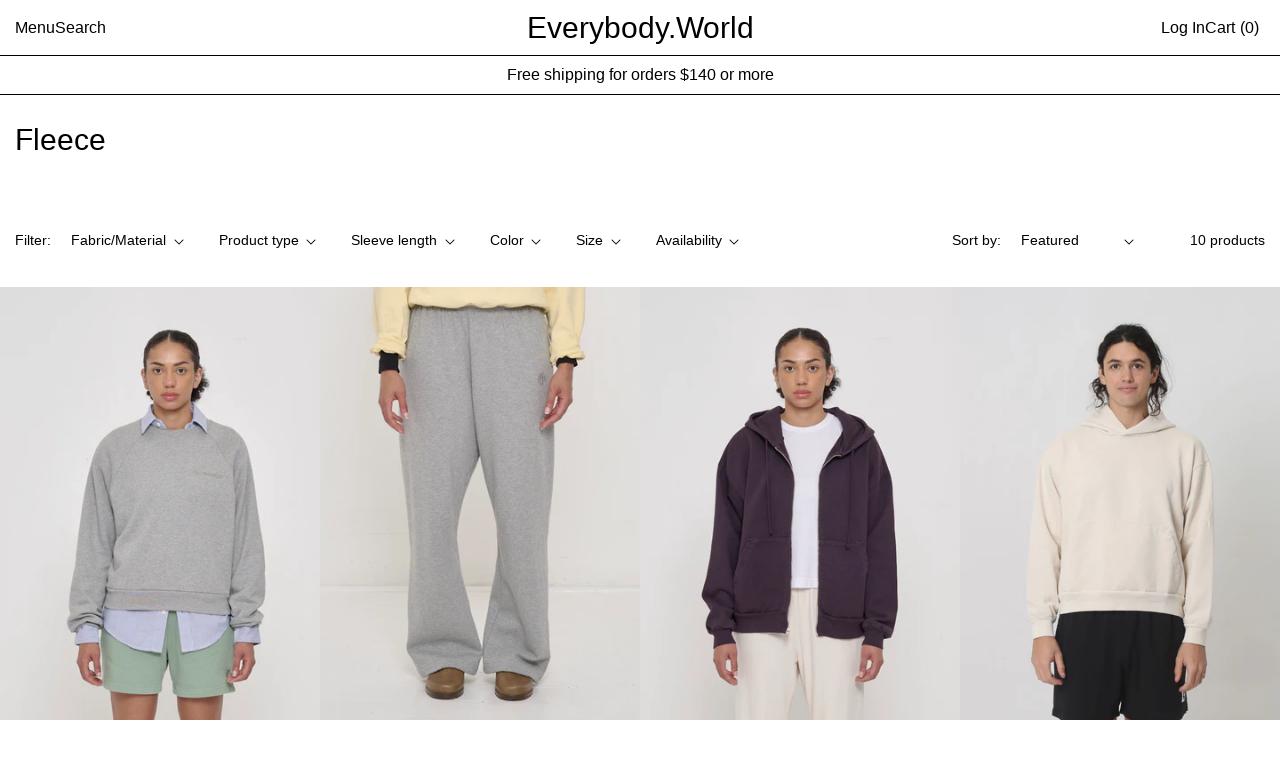

--- FILE ---
content_type: text/css
request_url: https://everybody.world/cdn/shop/t/101/assets/ew-custom.css?v=33359602632570381871763185505
body_size: 1434
content:
table:not([class]) td,table:not([class]) th,table:not([class]) tr,table:not([class]){border:.1rem solid rgba(var(--color-foreground));box-shadow:none}.table-wrapper{overflow-y:hidden;overflow-x:auto;line-height:1.5;margin-bottom:3rem}.size-chart{width:100%;border-collapse:collapse;table-layout:fixed;border:.1rem solid rgba(var(--color-foreground));box-shadow:none}.size-chart th:first-child,.size-chart th[scope=row]{width:25%;text-align:left;border:.1rem solid rgba(var(--color-foreground));padding:.5rem 1rem}.size-chart th:not(:first-child),.size-chart td{width:auto;text-align:center;border:.1rem solid rgba(var(--color-foreground));padding:.5rem 1rem}slider-component.slider-mobile-gutter.slider-component-full-width.page-width.scroll-trigger.animate--slide-in{padding:2rem}body,.caption-large,.customer .field input,.customer select,.field__input,.form__label,.select__select,.price--large,.announcement-bar__message,.button,*{letter-spacing:0!important}th,.form__label,table:not([class]){font-weight:400;font-size:1.6rem}ul{padding:0 2rem}.metafield-rich_text_field{color:#000}.product-form__submit[disabled],dynamic-checkout[disabled],pickup-availability,pickup-availability[available],legend.form__label{display:none}.product-form__input--swatch{display:block}.product-form__input--swatch input[type=radio],.product-form__input--swatch .swatch-input__label{display:inline-block}.product__info-wrapper.grid__item.scroll-trigger.animate--slide-in{max-height:fit-content;padding:1.5rem}modal-opener.product-popup-modal__opener.no-js-hidden.quick-add-hidden{margin:-1rem 0}modal-opener.product-popup-modal__opener.quick-add-hidden{margin:0}.product-popup-modal__button{max-height:2rem}label.quantity__label.form__label{margin-top:2rem}.product-popup-modal__content-info{max-width:70ch;margin:auto}fieldset.js.product-form__input.product-form__input--pill{margin-bottom:-1rem}body,.color-scheme-1,.color-scheme-5,.color-background-1,.color-background-2,.color-inverse,.color-accent-1,.color-accent-2,a.cart-item__name.break.h6,.link--text:hover{color:rgba(var(--color-foreground))}.quantity:after{box-shadow:unset;border-color:#000}.totals *{line-height:1.25!important}.card--standard>.card__content{padding:0 1.5rem}@media screen and (min-width: 990px){.grid--2-col-desktop .grid__item{max-width:100%}.grid--4-col-desktop .grid__item{width:calc(25% - var(--grid-desktop-horizontal-spacing) * 4 / 4)}}@media screen and (min-width: 771px){h1.collection-hero__title{font-size:3rem}.page-width,.page-width-desktop,.related-products__heading,h2.related-products__heading.inline-richtext.h1{max-width:1920px}.product__info-container{padding:1rem .5rem}.product__info-wrapper{padding:2rem}.product__info-wrapper.grid__item.scroll-trigger.animate--slide-in{margin:0!important}.facets-container{padding:1rem 0 0}}.product-form__input{margin:0}.related-products__heading{padding-left:1.5rem}.collection__title.title-wrapper.title-wrapper--no-top-margin.page-width{padding:1rem 1rem 0rem 1.5rem}@media (any-pointer: coarse){.product-card-swatch.product-form__input--swatch .swatch-input__input+.swatch-input__label{--swatch-input--size: 3.5rem;margin-right:1rem}}@media screen and (max-width: 749px){.card__content{padding:0rem 1.5rem 1rem!important}.slider.slider--mobile .slider__slide{padding-top:0!important}.grid--peek.slider .grid__item:first-of-type{margin:0}.collection-hero__text-wrapper,.mobile-facets__wrapper,.product-count__text{padding:0 .5rem}.slider.slider--mobile{scroll-padding-left:0;scroll-snap-type:x mandatory;width:100%}.slider.slider--mobile .grid__item{width:100%;flex:0 0 100%;scroll-snap-align:start}.product-media-item.grid__item{margin:0;width:100%;max-width:100%}.product-media-container{width:100%;margin:0}.grid-peek.slider--mobile{margin-left:0;margin-right:0;padding:0}}.caption,.badge,.select__select{font-size:1.4rem}span.volume{color:#f09;display:inline;font-size:1.6rem}p.product__text.inline-richtext.subtitle{margin:0}.badge{border:0}.collection .card--standard>.card__content .card__information{padding-left:0!important}.final-sale-text{color:#c33}label.quantity__label.form__label{font-size:1.6rem}.product__tax.caption.rte,shopify-payment-terms{display:none}.product-recommendations,.related-products,.grid{padding:0!important}slider-component.slider-mobile-gutter.slider-component-full-width.page-width.scroll-trigger.animate--slide-in,slider-component.slider-mobile-gutter.page-width.page-width-desktop.scroll-trigger.animate--slide-in,.collection.page-width{padding:0}.predictive-search__heading{border-bottom:.1rem solid rgba(var(--color-foreground))!important;color:#000!important}div#predictive-search-results{border:.5px solid rgba(var(--color-foreground))!important}.caption-with-letter-spacing{text-transform:none;font-size:1.6rem;letter-spacing:0}button.predictive-search__item.predictive-search__item--term.link.link--text.h5.animate-arrow{font-size:1.8rem!important;border-top:solid 1px}a.cart-item__name.h4.break{font-size:1.6rem}span.price.price--end,p.totals__total-value{font-size:1.6rem;text-align:right}.cart-drawer__form{padding-right:1rem}.menu-item-indented{padding-left:20px}.menu-drawer__menu>li.menu-item-indented+li:not(.menu-item-indented){margin-top:.5rem;padding-top:.5rem}li.list-social__item{line-height:1}.menu-drawer__menu-item{padding:1.1rem 1.5rem}.menu-drawer a:focus-visible,.menu-drawer button:focus-visible,.menu-drawer summary:focus-visible,.menu-drawer [tabindex="0"]:focus-visible{outline:2px solid currentColor;outline-offset:2px}.menu-drawer .focus-inset:focus-visible{box-shadow:none;outline:2px solid currentColor;outline-offset:2px}p.announcement-bar__message,.menu-item-indented>a,.menu-item-indented>summary,p.predictive-search__item-heading.predictive-search__item-query-result.h5,p.predictive-search__item-heading.h5,.price,.price--large,.subtitle,.button,.price.price--large.price--show-badge,s.price-item.price-item--regular,.price-item,.card__heading{font-size:1.6rem}h3{margin-top:3rem}.product__info-container .price--on-sale .price-item--regular{font-size:1.6rem!important}.shopify-policy__container{max-width:75ch}div#klaviyo-bis-modal{font-size:16px}.footer{margin-top:0!important}@media screen and (max-width: 749px){.slider--tablet.grid--peek.grid--1-col-tablet-down .grid__item,.slider--mobile.grid--peek.grid--1-col-tablet-down .grid__item{width:calc(100% - var(--grid-mobile-horizontal-spacing))}}.header__icons{padding:0}.select__select{color:rgba(var(--color-foreground))}.left-nav-container{display:flex;align-items:center;gap:3rem}.header{display:flex!important;justify-content:space-between}.left-nav-container{flex:1}.header__heading{flex:1;text-align:center;margin:0}.header__icons{flex:1;display:flex;justify-content:flex-end;gap:3rem}.header *:not(.left-nav-container):not(.header__heading):not(.header__icons){align-self:auto;grid-column:initial;grid-row:initial}@media screen and (max-width: 749px){.left-nav-container{gap:1rem}}.utility-bar--bottom-border{border-bottom:.15rem solid rgba(var(--color-foreground))}.announcement-bar__message{padding:.5rem 0}span.small-icon{font-size:small}.cart__checkout-button{height:54px}input#email_01K1KZNVCWR22TNW9QSSPMPHFD{width:400px}button.needsclick.go3390922568.kl-private-reset-css-Xuajs1{padding:20px}.sr-only{position:absolute!important;width:1px!important;height:1px!important;padding:0!important;margin:-1px!important;overflow:hidden!important;clip:rect(0,0,0,0)!important;white-space:nowrap!important;border:0!important}
/*# sourceMappingURL=/cdn/shop/t/101/assets/ew-custom.css.map?v=33359602632570381871763185505 */


--- FILE ---
content_type: text/css
request_url: https://everybody.world/cdn/shop/t/101/assets/template-collection.css?v=144523358181189565751741720695
body_size: -152
content:
@media screen and (max-width: 749px){.collection .grid__item:only-child{flex:0 0 100%;max-width:100%}}@media screen and (max-width: 989px){.collection .slider.slider--tablet{margin-bottom:1.5rem}}.collection .loading-overlay{position:absolute;z-index:1;width:1.8rem}@media screen and (max-width: 749px){.collection .loading-overlay{top:0;right:0}}@media screen and (min-width: 750px){.collection .loading-overlay{left:0}}.collection .loading-overlay{top:0;right:0;bottom:0;left:0;display:none;width:100%;padding:0 1.5rem;opacity:.7}@media screen and (min-width: 750px){.collection .loading-overlay{padding-left:5rem;padding-right:5rem}}.collection.loading .loading-overlay{display:block}.collection--empty .title-wrapper{margin-top:10rem;margin-bottom:15rem}@media screen and (max-width: 989px){.collection .slider--tablet.product-grid{scroll-padding-left:1.5rem}}.collection__description>*{margin:0}.collection__title.title-wrapper{margin-bottom:2.5rem}.collection__title .title:not(:only-child){margin-bottom:1rem}@media screen and (min-width: 990px){.collection__title--desktop-slider .title{margin-bottom:2.5rem}.collection__title.title-wrapper--self-padded-tablet-down{padding:0 5rem}.collection slider-component:not(.page-width-desktop){padding:0}.collection--full-width slider-component:not(.slider-component-desktop){padding:0 1.5rem;max-width:none}}.collection__view-all a:not(.link){margin-top:1rem}.collection .grid{column-gap:0;row-gap:0}@media screen and (min-width: 750px){.collection .grid--4-col-desktop .grid__item{width:25%;max-width:25%}}.collection .card--standard>.card__content .card__information{padding-left:1.5rem;padding-right:1.5rem}.card__heading{font-weight:400}.price-item{font-size:1.6rem}input[type=radio]{width:30px;height:30px;border-radius:50%;border:1px solid black;-webkit-appearance:none;appearance:none}input[type=radio]:not(:first-of-type){margin-top:-10px}.product_tile_color_holder{position:absolute;z-index:1;display:grid;margin-top:5px}
/*# sourceMappingURL=/cdn/shop/t/101/assets/template-collection.css.map?v=144523358181189565751741720695 */


--- FILE ---
content_type: text/css
request_url: https://everybody.world/cdn/shop/t/101/assets/component-rte.css?v=167897330077193642901749252859
body_size: -30
content:
.rte:after{clear:both;content:"";display:block}.rte>p:first-child{margin-top:0}.rte>p:last-child{margin-bottom:0}.rte table{table-layout:fixed}@media screen and (min-width: 750px){.rte table td{padding-left:1.2rem;padding-right:1.2rem}}.rte img{height:auto;max-width:100%;border:var(--media-border-width) solid rgba(var(--color-foreground),var(--media-border-opacity));border-radius:var(--media-radius);box-shadow:var(--media-shadow-horizontal-offset) var(--media-shadow-vertical-offset) var(--media-shadow-blur-radius) rgba(var(--color-shadow),var(--media-shadow-opacity));margin-bottom:var(--media-shadow-vertical-offset)}.rte ul{padding-left:2rem}.rte li{list-style:inherit}.rte li:last-child{margin-bottom:0}.rte a{color:rgb(var(--color-foreground));text-underline-offset:.3rem;text-decoration-thickness:.1rem;transition:text-decoration-thickness var(--duration-short) ease}.rte a:hover{color:#0033c1!important;text-decoration-thickness:.2rem}.rte blockquote{display:inline-flex}.rte blockquote>*{margin:-.5rem 0}.rte p{font-size:1.6rem}.home-page .multicolumn-card--text-only .rte:not(.footer-block__details-content) p{font-size:3.3rem}@media screen and (max-width: 480px){.home-page .multicolumn-card--text-only .rte:not(.footer-block__details-content) p{font-size:3rem}}#MainContent div>.customer{margin-top:6rem}table.tableizer-table{border-collapse:collapse;min-width:100%;width:max-content;font-size:1.6rem;display:block;max-width:fit-content;margin:0 auto;overflow:auto}table.tableizer-table th{word-break:initial;padding:.5rem .75rem;text-align:left;border:1px solid}table.tableizer-table tr{border:1px solid black;padding:.25rem .5rem}.rte table.tableizer-table td{padding:.25rem .75rem;word-break:initial;border:1px solid black}table.hulkapps-table td,table.hulkapps-table,table.hulkapps-table tr{border:1px solid black;padding:.25rem .75rem}table.hulkapps-table{margin-bottom:2rem}:not(.product.grid) table.tableizer-table{width:fit-content}.recommendation-modal__message .recommendation-modal__message--bold{font-weight:400!important}.recommendation-modal__button,.recommendation-modal__container{border-radius:0!important}.recommendation-modal__container{border:1px solid black}.footer-block.grid__item{text-align:center}
/*# sourceMappingURL=/cdn/shop/t/101/assets/component-rte.css.map?v=167897330077193642901749252859 */


--- FILE ---
content_type: text/css
request_url: https://everybody.world/cdn/shop/t/101/assets/component-search.css?v=76546015815839093681734723795
body_size: 96
content:
.search-modal{opacity:0;border-bottom:.1rem solid rgba(var(--color-foreground),.08);min-height:calc(100% + var(--inputs-margin-offset) + (2 * var(--inputs-border-width)));height:100%}.search-modal__content{display:flex;align-items:center;justify-content:center;width:100%;height:100%;padding:0 2rem;line-height:calc(1 + .8 / var(--font-body-scale));position:relative}.search-modal__content-bottom{bottom:calc((var(--inputs-margin-offset) / 2))}.search-modal__content-top{top:calc((var(--inputs-margin-offset) / 2))}.search-modal__form{width:100%}.search-modal__form .field{display:flex;flex-direction:row}.search-modal__form .field input.search__input{flex:1}.search-modal__form .field input[type=hidden]{flex:0}.search-modal__form .field .search__button{font-size:1.6rem;position:relative;width:auto}.no-js .modal__close-button.link{display:none}.modal__close-button.link{align-items:center;background-color:transparent;display:flex;font-size:1.6rem;justify-content:center;padding:0rem;text-decoration:none;width:4.4rem}.modal__close-button.link.search-modal__close-button{width:1.2rem;box-sizing:content-box;padding:0 1.2rem}@media screen and (min-width: 750px){.search-modal__content{padding:0 6rem}}@media screen and (min-width: 990px){.search-modal__form{max-width:47.8rem}}.search__input.field__input{padding-right:9.8rem}.search__input.field__input:focus{box-shadow:none}.reset__button{position:relative;right:calc(var(--inputs-border-width) + .4rem);font-size:1.6rem}.reset__button:not(:focus-visible):after{border-right:.1rem solid rgba(var(--color-foreground),.08);display:block;height:calc(100% - 1.6rem);content:""}.reset__button:not(:focus):after{border-right:.1rem solid rgba(var(--color-foreground),.08);padding-right:1rem;display:block;height:calc(100% - 1.8rem);content:""}.search__button:focus-visible,.reset__button:focus-visible{background-color:rgb(var(--color-background));z-index:4}.search__button:focus,.reset__button:focus{background-color:rgb(var(--color-background));z-index:4}.search__button:not(:focus-visible):not(.focused),.reset__button:not(:focus-visible):not(.focused){box-shadow:inherit;background-color:inherit}.search__button:hover .icon,.reset__button:hover .icon{transform:scale(1.07)}.search__button .icon{height:1.8rem;width:1.8rem}.reset__button .icon.icon-close{height:1.8rem;margin-right:5px;stroke-width:.1rem;width:1.8rem}input::-webkit-search-decoration{-webkit-appearance:none}.template-search__results{position:relative}.template-search__search{margin:0 auto 3.5rem;max-width:74.1rem}.template-search__search .search{margin-top:3rem}.template-search--empty{padding-bottom:18rem}@media screen and (min-width: 750px){.template-search__header{margin-bottom:5rem}}.template-search__search .search .field{display:flex;flex-direction:row}.template-search__search .search .field input.search__input{flex:1}.template-search__search .search .field input[type=hidden]{flex:0}.template-search__search .search .search__button{font-size:1.6rem;position:relative;width:auto;padding:0 1.4rem 0 0}
/*# sourceMappingURL=/cdn/shop/t/101/assets/component-search.css.map?v=76546015815839093681734723795 */


--- FILE ---
content_type: text/javascript
request_url: https://everybody.world/cdn/shop/t/101/assets/header-drawer-a11y.js?v=47719138045483550911754000752
body_size: -364
content:
document.addEventListener("DOMContentLoaded",function(){const headerDrawer=document.querySelector("header-drawer"),detailsElement=document.getElementById("Details-menu-drawer-container"),summaryElement=detailsElement?.querySelector("summary"),menuDrawer=document.getElementById("menu-drawer");!headerDrawer||!detailsElement||!menuDrawer||(detailsElement.addEventListener("toggle",function(){summaryElement.setAttribute("aria-expanded",detailsElement.open),detailsElement.open?setTimeout(()=>{const firstLink=menuDrawer.querySelector("a[href], button");firstLink&&firstLink.focus()},100):summaryElement.focus()}),menuDrawer.addEventListener("keydown",function(e){if(detailsElement.open){if(e.key==="Tab"){const focusableElements=menuDrawer.querySelectorAll('a[href], button, summary, [tabindex]:not([tabindex="-1"])');if(focusableElements.length===0)return;const firstFocusable=focusableElements[0],lastFocusable=focusableElements[focusableElements.length-1];e.shiftKey&&document.activeElement===firstFocusable?(lastFocusable.focus(),e.preventDefault()):!e.shiftKey&&document.activeElement===lastFocusable&&(firstFocusable.focus(),e.preventDefault())}e.key==="Escape"&&detailsElement.open&&(detailsElement.open=!1,summaryElement.focus())}}))});
//# sourceMappingURL=/cdn/shop/t/101/assets/header-drawer-a11y.js.map?v=47719138045483550911754000752


--- FILE ---
content_type: application/javascript
request_url: https://helpcenter.eoscity.com/app-extension/9653551182/tabs.js
body_size: 7091
content:
;(function () {
    const specificTabsSettings = {"id":1898,"shop_id":296633,"is_tab_enabled":1,"tab_heading":"h5","is_auto_tab_enabled":0,"auto_tab_title":"Description","created_at":"2023-02-24T01:24:18.000000Z","updated_at":"2023-02-24T01:30:04.000000Z"};
    const sharedTabsData = [{"id":3560,"shop_id":296633,"position":1,"is_active":1,"is_purified":1,"name":"GQ redemption steps ","title":"How To Claim Your Free GQ Box Trash Tee","description":"<ul class=\"ul1\"><li class=\"li1\">Step 1: Select your Short Sleeve Trash Tee size and Add To Cart<\/li>\n<li class=\"li1\">Step 2: At checkout, enter your unique discount code found on the promotional card in your GQ Box<\/li>\n<li class=\"li1\">Step 3: Your chosen Short Sleeve Trash Tee will now appear as free, and your shipping will also be free<\/li>\n<li class=\"li1\">Step 4: Use code GQGET15 to get an additional 15% discount on anything else you want to add to your cart<\/li>\n<li class=\"li1\">Step 5: Finalize your order<\/li>\n<\/ul>","apply_to":"[{\"id\":\"GQ\",\"type\":\"tags\",\"title\":\"GQ\"}]","exceptions":"[]","created_at":"2025-01-27T23:12:08.000000Z","updated_at":"2025-05-11T22:29:57.000000Z"},{"id":2407,"shop_id":296633,"position":2,"is_active":1,"is_purified":0,"name":"Fleece lightly brushed","title":"Details","description":"<ul>\n<li>100% Reclaimed Waste Cotton<\/li>\n<li>Sustainable supply chain entirely in North America<\/li>\n<li>13 oz \/ 444 gsm knit fleece<\/li>\n<li>Lightly brushed, pre-shrunk<\/li>\n<li>Unisex<\/li>\n<li>Biodegradable<\/li>\n<li>Dyed with non-toxic, low impact dyes<\/li>\n<li>Knit, sewn and finished in Los Angeles, California with a fair-wage workforce<\/li>\n<\/ul>","apply_to":"[{\"id\":\"fleece\",\"type\":\"tags\",\"title\":\"fleece\"}]","exceptions":"[{\"id\":\"gid:\\\/\\\/shopify\\\/Product\\\/6822736953422\",\"type\":\"products\",\"title\":null},{\"id\":\"gid:\\\/\\\/shopify\\\/Product\\\/6822729678926\",\"type\":\"products\",\"title\":\"Trash Half-Zip Pullover\"},{\"id\":\"gid:\\\/\\\/shopify\\\/Product\\\/6822729351246\",\"type\":\"products\",\"title\":\"Trash Sweatpants\"},{\"id\":\"gid:\\\/\\\/shopify\\\/Product\\\/6822751731790\",\"type\":\"products\",\"title\":\"Seasonal Trash Sweatpants\"},{\"id\":\"gid:\\\/\\\/shopify\\\/Product\\\/7041592983630\",\"type\":\"products\",\"title\":\"Trash Raglan\"}]","created_at":"2023-02-25T02:37:17.000000Z","updated_at":"2025-09-04T21:44:30.000000Z"},{"id":2408,"shop_id":296633,"position":3,"is_active":1,"is_purified":0,"name":"Fleece lightly brushed elastic","title":"Details","description":"<ul>\n<li>100% Reclaimed Waste Cotton<\/li>\n<li>Sustainable supply chain entirely in North America<\/li>\n<li>13 oz \/ 444 gsm knit fleece<\/li>\n<li>Lightly brushed, pre-shrunk<\/li>\n<li>Unisex<\/li>\n<li>Biodegradable, except for the elastic<\/li>\n<li>Dyed with non-toxic, low impact dyes<\/li>\n<li>Knit, sewn and finished in Los Angeles, California with a fair-wage workforce<\/li>\n<\/ul>","apply_to":"[{\"id\":\"gid:\\\/\\\/shopify\\\/Product\\\/6822729351246\",\"type\":\"products\",\"title\":\"Trash Sweatpants\"}]","exceptions":"[]","created_at":"2023-02-25T02:51:17.000000Z","updated_at":"2025-09-04T00:23:22.000000Z"},{"id":3430,"shop_id":296633,"position":4,"is_active":1,"is_purified":0,"name":"Fleece lightly brushed metal zipper","title":"Details","description":"<ul>\n<li>100% Reclaimed Waste Cotton<\/li>\n<li>Sustainable supply chain entirely in North America<\/li>\n<li>13 oz knit fleece<\/li>\n<li>Lightly brushed, pre-shrunk<\/li>\n<li>Unisex<\/li>\n<li>Biodegradable, except for the metal zipper<\/li>\n<li>Dyed with non-toxic, low impact dyes<\/li>\n<li>Knit, sewn and finished in Los Angeles, California with a fair-wage workforce<\/li>\n<\/ul>","apply_to":"[{\"id\":\"gid:\\\/\\\/shopify\\\/Product\\\/6822736953422\",\"type\":\"products\",\"title\":null}]","exceptions":"[]","created_at":"2024-08-28T18:58:54.000000Z","updated_at":"2025-05-01T01:56:37.000000Z"},{"id":3429,"shop_id":296633,"position":5,"is_active":1,"is_purified":0,"name":"6.5 oz tubular","title":"Details","description":"<ul>\n<li>100% Reclaimed Waste Cotton<\/li>\n<li>Sustainable supply chain entirely in North America<\/li>\n<li>6.5 oz jersey<\/li>\n<li>Midweight cotton<\/li>\n<li>Unisex with an oversized fit<\/li>\n<li>Preshrunk and ready to wear<\/li>\n<li>Tubular body<\/li>\n<li>Biodegradable<\/li>\n<li>Dyed with non-toxic, low impact dyes<\/li>\n<li>Knit, sewn and finished in Los Angeles, California with a fair-wage workforce<\/li>\n<\/ul>","apply_to":"[{\"id\":\"6.5 oz tubular\",\"type\":\"tags\",\"title\":\"6.5 oz tubular\"}]","exceptions":"[]","created_at":"2024-08-28T18:31:03.000000Z","updated_at":"2025-05-01T01:56:52.000000Z"},{"id":3432,"shop_id":296633,"position":6,"is_active":1,"is_purified":0,"name":"Tubular 6.5 elastic","title":"Details","description":"<ul>\n<li>100% Reclaimed Waste Cotton<\/li>\n<li>Sustainable supply chain entirely in North America<\/li>\n<li>6.5 oz jersey<\/li>\n<li>Midweight cotton<\/li>\n<li>Unisex<\/li>\n<li>One size fits many<\/li>\n<li>Biodegradable, except for the elastic<\/li>\n<li>Dyed with non-toxic, low impact dyes<\/li>\n<li>Preshrunk and ready to wear<\/li>\n<li>Knit, sewn and finished in Los Angeles, California with a fair-wage workforce<\/li>\n<\/ul>","apply_to":"[{\"id\":\"6.5 oz elastic\",\"type\":\"tags\",\"title\":\"6.5 oz elastic\"}]","exceptions":"[]","created_at":"2024-08-28T19:16:29.000000Z","updated_at":"2025-05-01T01:57:58.000000Z"},{"id":3433,"shop_id":296633,"position":7,"is_active":1,"is_purified":0,"name":"Rib Cotton Tencel Heavy Finishings","title":"Details","description":"<ul>\n<li>50% Organic Cotton<\/li>\n<li>50% Tencel<\/li>\n<li>Unisex<\/li>\n<li>Heavy hems and finishings<\/li>\n<li>Mid to full length fit<\/li>\n<li>Essential layering piece<\/li>\n<li>Dyed with non-toxic, low impact dyes<\/li>\n<li>Cut, sewn and finished in Los Angeles, California with a fair-wage workforce<\/li>\n<\/ul>","apply_to":"[{\"id\":\"gid:\\\/\\\/shopify\\\/Product\\\/6881463959630\",\"type\":\"products\",\"title\":\"Rib Turtleneck\"},{\"id\":\"gid:\\\/\\\/shopify\\\/Product\\\/6852489150542\",\"type\":\"products\",\"title\":\"Rib Long Sleeve\"},{\"id\":\"gid:\\\/\\\/shopify\\\/Product\\\/7607323721806\",\"type\":\"products\",\"title\":\"Rib Short Sleeve\"},{\"id\":\"gid:\\\/\\\/shopify\\\/Product\\\/7607323852878\",\"type\":\"products\",\"title\":\"Rib Tank\"}]","exceptions":"[]","created_at":"2024-08-28T20:35:56.000000Z","updated_at":"2025-05-01T01:58:57.000000Z"},{"id":3434,"shop_id":296633,"position":8,"is_active":1,"is_purified":0,"name":"9.5 oz jersey side seams","title":"Details","description":"<ul>\n<li>100% Reclaimed Waste Cotton<\/li>\n<li>Sustainable supply chain entirely in North America<\/li>\n<li>9.5 oz jersey<\/li>\n<li>Heavyweight cotton<\/li>\n<li>Unisex fit<\/li>\n<li>Biodegradable<\/li>\n<li>Dyed with non-toxic, low impact dyes<\/li>\n<li>Preshrunk and ready to wear<\/li>\n<li>Side seams<\/li>\n<li>Knit, sewn and finished in Los Angeles, California with a fair-wage workforce<\/li>\n<\/ul>","apply_to":"[{\"id\":\"9.5 oz jersey side seams\",\"type\":\"tags\",\"title\":\"9.5 oz jersey side seams\"}]","exceptions":"[]","created_at":"2024-08-28T20:56:39.000000Z","updated_at":"2025-05-01T01:59:15.000000Z"},{"id":3672,"shop_id":296633,"position":9,"is_active":1,"is_purified":0,"name":"Rib Cotton Tencel Heavy Finishings: Bottoms","title":"Details","description":"<ul>\n<li>50% Organic Cotton<\/li>\n<li>50% Tencel<\/li>\n<li>Heavy hems and finishings<\/li>\n<li>Dyed with non-toxic, low impact dyes<\/li>\n<li>Cut, sewn and finished in Los Angeles, California with a fair-wage workforce<\/li>\n<\/ul>","apply_to":"[{\"id\":\"gid:\\\/\\\/shopify\\\/Product\\\/7607324115022\",\"type\":\"products\",\"title\":\"Rib Dress\"},{\"id\":\"gid:\\\/\\\/shopify\\\/Product\\\/7607324508238\",\"type\":\"products\",\"title\":\"Rib Shorts\"}]","exceptions":"[]","created_at":"2025-06-19T00:48:01.000000Z","updated_at":"2025-06-19T00:51:17.000000Z"},{"id":3558,"shop_id":296633,"position":10,"is_active":1,"is_purified":1,"name":null,"title":"*Redemption Offer*","description":"<p>Tax and shipping included for GQ Box subscribers. Offer expires October 31st, 2025. No returns. Exchanges will be honored for damaged products only. Size subject to availability. While supplies last.<\/p>","apply_to":"[{\"id\":\"GQ\",\"type\":\"tags\",\"title\":\"GQ\"}]","exceptions":"[]","created_at":"2025-01-23T18:33:43.000000Z","updated_at":"2025-01-24T21:34:16.000000Z"},{"id":3431,"shop_id":296633,"position":11,"is_active":1,"is_purified":0,"name":"Ariel Katz","title":"About the Designer","description":"<p>Ariel Katz is a writer, sensitive Scorpio, and Everybody.World staff member who's been working with us behind-the-scenes since Day 1. He's also the husband of fellow contributor, <a href=\"collections\/jerico-mandybur\">Jerico Mandybur<\/a>, whose Apartment Pants are an extended version of these shorts.<\/p>\n<p>Like all Everybody.World contributors, Ariel will receive 10% of the sales of his designs.<\/p>","apply_to":"[{\"id\":\"ariel\",\"type\":\"tags\",\"title\":\"ariel\"}]","exceptions":"[]","created_at":"2024-08-28T19:09:53.000000Z","updated_at":"2025-05-23T17:15:41.000000Z"},{"id":3615,"shop_id":296633,"position":13,"is_active":1,"is_purified":0,"name":"Earth Day","title":"About Earth Day","description":"<p>For 55 years, <a title=\"Earth Day Network\" href=\"https:\/\/www.earthday.org\/\">EARTHDAY.ORG<\/a> has been fighting for a sustainable and thriving future. Empowering advocates and mobilizing over 1 billion people annually on Earth Day, and every other day, to protect the planet.<\/p>\n<p>Our environmental legacy is a testament to the power of collective action, and now, more than ever, we must step up our efforts to combat climate change, protect biodiversity, and preserve our ecosystems. Your purchase helps the planet.<\/p>","apply_to":"[{\"id\":\"earthday\",\"type\":\"tags\",\"title\":\"earthday\"}]","exceptions":"[]","created_at":"2025-04-04T01:48:21.000000Z","updated_at":"2025-04-04T01:57:48.000000Z"},{"id":2424,"shop_id":296633,"position":14,"is_active":1,"is_purified":1,"name":null,"title":"Workers, Ecology, Ideas","description":"<p>Everybody.World has been a leader in connecting the waste industry with the manufacturing industry since 2016.\u00a0<\/p>\n<p>Our philosophy is: Workers, Ecology, Ideas. Always a fair-wage workforce, making decisions considerate of our environment and its vast interconnections, while valuing collaboration and innovation above all.<\/p>","apply_to":"[]","exceptions":"[{\"id\":\"gid:\\\/\\\/shopify\\\/Product\\\/7575098327118\",\"type\":\"products\",\"title\":\"The One Daily Sun Cream\"}]","created_at":"2023-03-01T02:32:04.000000Z","updated_at":"2025-05-19T23:48:31.000000Z"},{"id":2425,"shop_id":296633,"position":19,"is_active":1,"is_purified":1,"name":null,"title":"Trash Jersey Fabric","description":"<p>Not trash, despite the name. This stellar 6.5 oz \/ 216 gsm jersey material is a world-first, exclusive to Everybody.World since 2016. We knit, sew and finish in small and medium sized local factories in Los Angeles, keeping our carbon footprint low. See <a title=\"Trash Collection\" href=\"https:\/\/everybody.world\/collections\/trash-tee\">more Trash Jersey styles here<\/a>.<\/p>\n<p>Note: some garments have stray fibers knitted in, due to the recycled material. Kind of like how recycled paper sometimes has little fiber flecks in it.<\/p>","apply_to":"[{\"id\":\"6.5 oz\",\"type\":\"tags\",\"title\":\"6.5 oz\"}]","exceptions":"[]","created_at":"2023-03-01T02:34:03.000000Z","updated_at":"2025-03-27T22:31:47.000000Z"},{"id":2426,"shop_id":296633,"position":20,"is_active":1,"is_purified":0,"name":null,"title":"Trash Fleece Fabric","description":"<p>Not trash, despite the name. This stellar 13 oz \/ 444 gsm knit fleece is a world-first, exclusive to Everybody.World since 2017. We knit, sew and finish in small and medium sized local factories in Los Angeles, keeping our carbon footprint low. See <a title=\"Trash Fleece\" href=\"https:\/\/everybody.world\/collections\/trash-fleece\">more Trash Fleece styles here<\/a>.<\/p>","apply_to":"[{\"id\":\"gid:\\\/\\\/shopify\\\/Product\\\/6822729285710\",\"type\":\"products\",\"title\":null},{\"id\":\"gid:\\\/\\\/shopify\\\/Product\\\/6822736953422\",\"type\":\"products\",\"title\":null},{\"id\":\"gid:\\\/\\\/shopify\\\/Product\\\/6822751764558\",\"type\":\"products\",\"title\":\"Seasonal Trash Hoodie\"},{\"id\":\"gid:\\\/\\\/shopify\\\/Product\\\/6885555830862\",\"type\":\"products\",\"title\":\"Archive Seasonal Trash Zip Up Hoodie\"},{\"id\":\"gid:\\\/\\\/shopify\\\/Product\\\/6822729351246\",\"type\":\"products\",\"title\":\"Trash Sweatpants\"},{\"id\":\"gid:\\\/\\\/shopify\\\/Product\\\/6822751731790\",\"type\":\"products\",\"title\":\"Seasonal Trash Sweatpants\"},{\"id\":\"gid:\\\/\\\/shopify\\\/Product\\\/6822729416782\",\"type\":\"products\",\"title\":\"Trash Crewneck\"},{\"id\":\"gid:\\\/\\\/shopify\\\/Product\\\/6822751666254\",\"type\":\"products\",\"title\":\"Archive Seasonal Trash Crewneck\"},{\"id\":\"gid:\\\/\\\/shopify\\\/Product\\\/6822729678926\",\"type\":\"products\",\"title\":\"Trash Half-Zip Pullover\"},{\"id\":\"fleece\",\"type\":\"tags\",\"title\":\"fleece\"}]","exceptions":"[]","created_at":"2023-03-01T02:36:15.000000Z","updated_at":"2025-09-04T00:17:19.000000Z"},{"id":2453,"shop_id":296633,"position":21,"is_active":1,"is_purified":1,"name":null,"title":"Trash Heavyweight Jersey Fabric","description":"<p>This 8.8 oz \/ 280 gsm jersey is a world-first development exclusive to Everybody.World, made in Los Angeles with viable supply chains since 2016. We knit, sew, finish and customize in small and medium sized local factories, keeping our carbon footprint low. See <a title=\"Trash Collection\" href=\"https:\/\/everybody.world\/collections\/trash-tee\">more Trash Jersey styles here<\/a>.<\/p>","apply_to":"[{\"id\":\"2423184949326\",\"type\":\"products\",\"title\":\"Essence & Jihaari's Long Sleeve\"},{\"id\":\"4577279836238\",\"type\":\"products\",\"title\":\"JAS Mockneck Trash Tee\"},{\"id\":\"6717459234894\",\"type\":\"products\",\"title\":\"Heavyweight Everyday Shorts\"}]","exceptions":"[]","created_at":"2023-03-07T03:20:31.000000Z","updated_at":"2025-03-27T19:42:24.000000Z"},{"id":2389,"shop_id":296633,"position":23,"is_active":1,"is_purified":0,"name":"Care default","title":"Care Instructions","description":"<ul>\n<li>Machine wash cold with like color<\/li>\n<li>Do not bleach<\/li>\n<li>Tumble dry medium, inside out<\/li>\n<li>To reduce energy use, hang dry in the shade instead of tumble drying<\/li>\n<li>Avoid leaving in the sun as textile dye is sensitive to UV light<\/li>\n<\/ul>","apply_to":"[{\"id\":\"care default\",\"type\":\"tags\",\"title\":\"care default\"}]","exceptions":"[{\"id\":\"care low iron\",\"type\":\"tags\",\"title\":\"care low iron\"}]","created_at":"2023-02-23T23:13:40.000000Z","updated_at":"2024-08-28T18:18:46.000000Z"},{"id":2390,"shop_id":296633,"position":24,"is_active":1,"is_purified":0,"name":"low iron","title":"Care Instructions","description":"<ul>\n<li>Machine wash cold with like colors<\/li>\n<li>Do not bleach<\/li>\n<li>Tumble dry low, inside out<\/li>\n<li>To reduce energy use, hang dry in the shade instead of tumble drying<\/li>\n<li>Low iron<\/li>\n<\/ul>","apply_to":"[{\"id\":\"care low iron\",\"type\":\"tags\",\"title\":\"care low iron\"}]","exceptions":"[]","created_at":"2023-02-23T23:52:08.000000Z","updated_at":"2024-08-28T18:26:15.000000Z"},{"id":2388,"shop_id":296633,"position":25,"is_active":1,"is_purified":1,"name":null,"title":"Shipping and Returns","description":"<ul><li>Items ship from our Los Angeles HQ in 1 to 5 business days (Monday to Friday, excluding holidays).<\/li>\n<li><a title=\"Returns Policy\" href=\"https:\/\/everybody.world\/policies\/refund-policy\">Returns<\/a> are accepted for unworn and unwashed items for 30 days after the original order date, unless marked as Final Sale.<\/li>\n<li>Orders placed between Nov 1 and December 31, 2025 may be returned through January 31, 2026.<\/li>\n<\/ul>","apply_to":"[]","exceptions":"[{\"id\":\"presale\",\"type\":\"tags\",\"title\":\"presale\"},{\"id\":\"final sale\",\"type\":\"tags\",\"title\":\"final sale\"},{\"id\":\"gift card\",\"type\":\"tags\",\"title\":\"gift card\"},{\"id\":\"GQ\",\"type\":\"tags\",\"title\":\"GQ\"}]","created_at":"2023-02-23T23:11:03.000000Z","updated_at":"2025-11-11T00:48:26.000000Z"},{"id":2405,"shop_id":296633,"position":26,"is_active":1,"is_purified":1,"name":null,"title":"Final Sale","description":"<p>This item is final sale and\u00a0<a title=\"Return Policy\" href=\"https:\/\/everybody.world\/policies\/refund-policy\">may not be returned<\/a>.<\/p>","apply_to":"[{\"id\":\"\\\"final sale\",\"type\":\"tags\",\"title\":\"\\\"final sale\"},{\"id\":\"final sale\",\"type\":\"tags\",\"title\":\"final sale\"}]","exceptions":"[]","created_at":"2023-02-24T21:21:49.000000Z","updated_at":"2025-03-27T19:44:09.000000Z"},{"id":2604,"shop_id":296633,"position":27,"is_active":1,"is_purified":1,"name":null,"title":"Ineligible for Free Shipping","description":"Free shipping promotions are ineligible for Factory Flea items.","apply_to":"[{\"id\":\"factory flea\",\"type\":\"tags\",\"title\":\"factory flea\"}]","exceptions":"[]","created_at":"2023-04-26T20:32:43.000000Z","updated_at":"2023-04-26T20:32:43.000000Z"},{"id":2696,"shop_id":296633,"position":28,"is_active":1,"is_purified":0,"name":null,"title":"Dye Variation","description":"<p>We garment dye locally after being cut and sewn. With this process, slight color variation may occur on stitch lines and the waistband of garment dyed colors. Additionally, due to the different textures of our jersey and fleece fabrics, they may not produce identical colors across garments.<\/p>","apply_to":"[{\"id\":\"dye variation\",\"type\":\"tags\",\"title\":\"dye variation\"}]","exceptions":"[]","created_at":"2023-06-13T00:43:41.000000Z","updated_at":"2025-05-01T02:00:33.000000Z"},{"id":2725,"shop_id":296633,"position":29,"is_active":1,"is_purified":1,"name":"Presale tag","title":"Shipping and Returns","description":"<p>This item will ship from our Los Angeles HQ in late April 2025.<\/p>\n<p><a title=\"Everybody.World Returns\" href=\"policies\/refund-policy\">Returns<\/a>\u00a0are accepted for unworn and unwashed items within 30 days from the order fulfillment date.<\/p>","apply_to":"[{\"id\":\"presale\",\"type\":\"tags\",\"title\":\"presale\"}]","exceptions":"[]","created_at":"2023-06-27T00:15:29.000000Z","updated_at":"2025-04-04T01:47:05.000000Z"},{"id":3559,"shop_id":296633,"position":30,"is_active":1,"is_purified":1,"name":"GQ Shipping ","title":"Shipping","description":"<p>Items ship from our Los Angeles HQ in 1-2 business days (Monday to Friday, excluding holidays).<\/p>","apply_to":"[{\"id\":\"GQ\",\"type\":\"tags\",\"title\":\"GQ\"}]","exceptions":"[]","created_at":"2025-01-23T18:45:14.000000Z","updated_at":"2025-03-27T19:45:41.000000Z"},{"id":3671,"shop_id":296633,"position":31,"is_active":1,"is_purified":0,"name":null,"title":"Available For Wholesale","description":"<p>This product is available to purchase in bulk on our dedicated blanks site, <a title=\"Everybody.World Wholesale\" href=\"https:\/\/wholesale.everybody.world\/\">wholesale.everybody.world<\/a><\/p>\n<p><a title=\"Log In\" href=\"https:\/\/wholesale.everybody.world\/customer_identity\/redirect\" target=\"_blank\" rel=\"noopener\">Log in<\/a>&nbsp;with an approved Wholesale Account or&nbsp;<a title=\"Wholesale Account Application\" href=\"https:\/\/wholesale.everybody.world\/pages\/wholesale-application\">apply here<\/a> to be able to access pricing and shop in-stock blank apparel from 10-300 units.&nbsp;<\/p>\n<p>Our world-first biodegradable fabrics are the future of merch for future-minded companies.<\/p>","apply_to":"[{\"id\":\"wholesale\",\"type\":\"tags\",\"title\":\"wholesale\"}]","exceptions":"[]","created_at":"2025-06-18T00:55:51.000000Z","updated_at":"2025-06-18T20:46:46.000000Z"}];
    const contentBelowData = {"id":294,"shop_id":296633,"is_active":false,"content":"","updated_at":"2023-06-10T00:22:07.000000Z","created_at":"2023-06-10T00:22:07.000000Z"};
    const isTabOpen = parseInt("1") !== 0;

    if( window.location.pathname.indexOf('product') !== -1 && specificTabsSettings.is_tab_enabled ){
        const selectedTabSettings = "[base64]";

        const cssLink = document.createElement("link");
        document.head.appendChild(cssLink);
        cssLink.rel = "stylesheet";
        const href = "https://helpcenter.eoscity.com/css/script-tags/tabs/theme-2.css?v=1767864558";
        cssLink.href = href;

        const jsScript = document.createElement("script");
        document.head.appendChild(jsScript);
        jsScript.type = "text/javascript";
        const src = "https://helpcenter.eoscity.com/js/minify/tabsScript.js?v=1767864559";
        jsScript.src = src;

        let productDescriptionEl;
        
        jsScript.onload = function(){
            const tabsBuilder = HC$();
            tabsBuilder.build({
                templateId: "2",
                templateSettings: selectedTabSettings,
                isFreeUser: "",
                specificTabsSettings: specificTabsSettings, 
                isTabOpened: isTabOpen,
                sharedTabsData: sharedTabsData,
                contentBelowData: contentBelowData,
                productDescriptionEl: productDescriptionEl,
            });

        }

    }
}());



--- FILE ---
content_type: text/javascript
request_url: https://everybody.world/cdn/shop/t/101/assets/quantity-input.js?v=38157238736479591171754423258
body_size: -323
content:
customElements.get("quantity-input")||customElements.define("quantity-input",class extends HTMLElement{constructor(){super(),this.input=this.querySelector("input"),this.changeEvent=new Event("change",{bubbles:!0}),this.liveRegion=this.querySelector('[role="status"]'),this.querySelectorAll("button").forEach(button=>button.addEventListener("click",this.onButtonClick.bind(this)))}onButtonClick(event){event.preventDefault();const previousValue=this.input.value;event.target.name==="plus"?this.input.stepUp():this.input.stepDown(),previousValue!==this.input.value&&(this.liveRegion&&(this.liveRegion.textContent="",setTimeout(()=>{this.liveRegion.textContent=window.accessibilityStrings.quantity.replace("[value]",this.input.value)},100)),this.input.dispatchEvent(this.changeEvent))}});
//# sourceMappingURL=/cdn/shop/t/101/assets/quantity-input.js.map?v=38157238736479591171754423258
